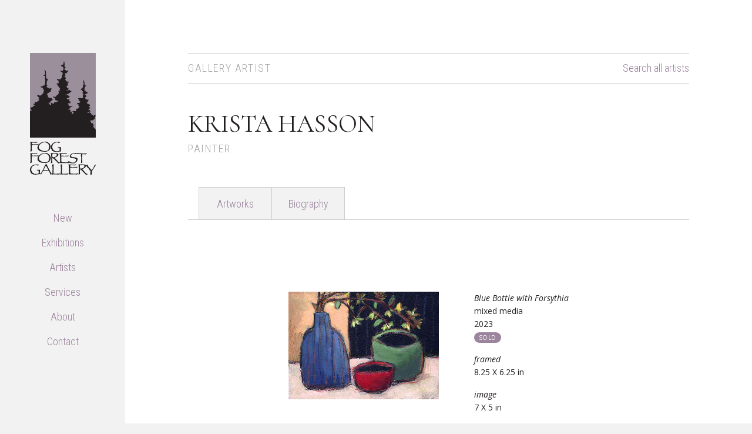

--- FILE ---
content_type: text/html; charset=UTF-8
request_url: https://fogforestgallery.ca/art/blue-bottle-with-forsythia
body_size: 1948
content:
<!doctype html>
<html class="no-js" lang="en">
    <head>
        <!-- Google tag (gtag.js) -->
        <script async src="https://www.googletagmanager.com/gtag/js?id=G-R1CE7MQRT5"></script>
        <script>
          window.dataLayer = window.dataLayer || [];
          function gtag(){dataLayer.push(arguments);}
          gtag('js', new Date());

          gtag('config', 'G-R1CE7MQRT5');
        </script>
        
        <meta charset="utf-8">
        <meta http-equiv="x-ua-compatible" content="ie=edge">
        <meta name="viewport" content="width=device-width, initial-scale=1.0">
        
        <title>Artwork | Artist | Fog Forest Gallery | Sackville, NB</title>
        
        
        
        <link href="https://fonts.googleapis.com/css?family=Cormorant:400,400i|Open+Sans:400,400i,700|Roboto+Condensed:300" rel="stylesheet">
        <link rel="stylesheet" href="https://fogforestgallery.ca/css/app.css">
    </head>
  	<body>
    	<div class="off-canvas-wrapper">
    		<div class="off-canvas-wrapper-inner" data-off-canvas-wrapper>
        		
                <!-- Off-Canvas Menu -->
                <div class="off-canvas position-left" id="offCanvas" data-off-canvas>
                	<button class="close-button" aria-label="Close menu" type="button" data-close>
                      	<span aria-hidden="true">&times;</span>
                    </button>
            		<a href="https://fogforestgallery.ca/" title="Home"><img class="logo-small" src="https://fogforestgallery.ca/grfx/Logo-FogForest-Small.png" height="43" alt="Fog Forest logo" /></a>
                    <ul class="vertical menu">
                        <li><a href="https://fogforestgallery.ca/new">New</a></li>
                        <li><a href="https://fogforestgallery.ca/exhibitions">Exhibitions</a></li>
                        <li><a href="https://fogforestgallery.ca/artists">Artists</a></li>
                        <li><a href="https://fogforestgallery.ca/services">Services</a></li>
                        <li><a href="https://fogforestgallery.ca/about">About</a></li>
                        <li><a href="https://fogforestgallery.ca/contact">Contact</a></li>
                    </ul>
                </div>
      			
                <!-- On-Canvas Content -->
                <div class="off-canvas-content" data-off-canvas-content>
        			<!-- Nav Mobile -->
                    <div class="expanded row show-for-small-only">
                    	<div class="mobile-menu">
	                    	<button type="button" class="button button-menu" data-toggle="offCanvas">Menu</button>
                            <a href="https://fogforestgallery.ca/" title="Home"><img class="logo-small" src="https://fogforestgallery.ca/grfx/Logo-FogForest-Small.png" height="43" alt="Fog Forest logo" /></a>
                            <ul class="menu align-right">
                            	<li><a class="button button-phone" href="tel:+15065369000" title="506-536-9000"><img src="https://fogforestgallery.ca/grfx/Icon-Phone.png" alt="phone" /></a></li>
                                <li><a class="button button-map" href="https://www.google.ca/maps/place/Fog+Forest+Gallery+%26+Framing/@45.8977395,-64.3673955,15z/data=!4m5!3m4!1s0x0:0x5c8d1b3117e7681c!8m2!3d45.8977395!4d-64.3673955" title="Get Directions"><img src="https://fogforestgallery.ca/grfx/Icon-Map.png" alt="map" /></a></li>
    						</ul>
                        </div>
                    </div>
                    <div class="expanded row small-collapse">
                        <!-- Nav Tablet, Desktop -->
                        <div class="small-12 medium-3 large-2 columns show-for-medium">
                            <div data-sticky-container>
                                <div class="nav sticky" data-sticky data-sticky-on="medium" data-margin-top="0">
                                    <div class="logo">
                                        <a href="https://fogforestgallery.ca/" title="Home"><img src="https://fogforestgallery.ca/grfx/Logo-FogForest.png" alt="Fog Forest logo" /></a>
                                    </div>
                                    
                                    <div class="menu-centered">
                                        <ul class="menu">
											<li><a href="https://fogforestgallery.ca/new">New</a></li>
                                            <li><a href="https://fogforestgallery.ca/exhibitions">Exhibitions</a></li>
                                            <li><a href="https://fogforestgallery.ca/artists">Artists</a></li>
                                            <li><a href="https://fogforestgallery.ca/services">Services</a></li>
                                            <li><a href="https://fogforestgallery.ca/about">About</a></li>
                                            <li><a href="https://fogforestgallery.ca/contact">Contact</a></li>
                                        </ul>
                                    </div>
                                </div>
                            </div>
                        </div>
                        <!-- Content -->
                        <div class="small-12 medium-9 large-10 columns">
                            <div class="wrapper-content">
                            	






<div class="page-header artist-header clearfix">
    <h4 class="float-left">Gallery Artist</h4>
    <a class="float-right" href="https://fogforestgallery.ca/artists">Search all artists</a>
</div>


    
    	<h1>Krista Hasson</h1>
    	<h4>Painter</h4>
    
        <div class="nav-exhibition clearfix">
            <ul>
                <li class="first"><a href="https://fogforestgallery.ca/artists/krista-hasson" title="Artist Artworks">Artworks</a></li>
                <li><a href="https://fogforestgallery.ca/artists/krista-hasson/bio" title="Artist Biography">Biography</a></li>
            						
            </ul>
        </div>
    
    
    <div class="wrapper-artwork artwork-left clearfix">
        <div class="row small-collapse">
            
            <div class="small-12 large-6 columns">
                <div class="artwork-art art-Small">
                    <a data-toggle="blue-bottle-with-forsythia"><img src="https://fogforestgallery.ca/media/art/hasson_Blue-bottle--forsythia.jpg" width="100%" /></a>
                </div>
            </div>
            
            <div class="small-12 large-6 columns">
                <div class="artwork-text">
                    <ul>
                        <li><h5>Blue Bottle with Forsythia </h5></li>
                        <li>mixed media</li>
                        
                        <li>2023</li>
                        <li><span class="sold">Sold</span></li>
                    </ul>    
                    
                        
                        
                            <ul>
                                <li><h5>framed</h5></li>
                                <li>8.25 X 6.25 in</li>
                                
                            </ul>
                            <ul>
                                <li><h5>image</h5></li>
                                <li>7 X 5 in</li>
                                
                            </ul>
                            
                        
                        
                    <p><a data-toggle="blue-bottle-with-forsythia">detail view</a></p>
                </div>
            </div>
            
            <div class="large reveal" id="blue-bottle-with-forsythia" data-reveal data-close-on-click="true" data-animation-in="fade-in" data-animation-out="fade-out">
                <div class="reveal-nav">
                    <button class="close-button" data-close aria-label="Close reveal" type="button">
                        <span aria-hidden="true">&times;</span>
                    </button>
                </div>
                <div class="wrapper-detail">
                    <div class="row expanded">
                        <div class="small-12 large-8 columns">
                            <div class="artwork-art art-Small">
                                <img src="https://fogforestgallery.ca/media/art/hasson_Blue-bottle--forsythia.jpg" width="100%" />
                            </div>
                        </div>
                        <div class="small-12 large-4 columns">
                            <div class="artwork-detail art-Small">
                                <h4><a href="https://fogforestgallery.ca/artists/krista-hasson" title="Krista Hasson">Krista Hasson</a></h4>
                                <ul>
                                    <li><h5>Blue Bottle with Forsythia </h5></li>
                                    <li>mixed media</li>
                                    
                                    <li>2023</li>
                                    <li><span class="sold">Sold</span></li>
                                </ul>    
                                
                                 
                                    
                                        <ul>
                                            <li><h5>framed</h5></li>
                                            <li>8.25 X 6.25 in<br />21 X 16 cm</li>
                                            <li><strong>$180</strong></li>
                                        </ul>
                                        <ul>
                                            <li><h5>image</h5></li>
                                            <li>7 X 5 in<br />18 X 12.5 cm</li>
                                            <li><strong></strong></li>
                                        </ul>
                                        
                                    
                                
                                
                                
                            </div>
                        </div>
                        <div class="row">
                            <div class="row small-up-1 medium-up-2 large-up-3">
                                
                            </div>
                        </div>
                    </div>
                </div>        
            </div>
        </div>
    </div>

    <div>
        <br />
        <p><a href="https://fogforestgallery.ca/artists">Search all artists</a></p>
        <hr />
    </div>
                                
                                <div class="footer">
                                	<p><small><span class="footer-copy">&copy; 2026 Fog Forest Gallery</span><span class="footer-address">14 Bridge St, Sackville, NB, Canada</span><span class="footer-phone"><a href="tel:+15065369000" title="506-536-9000">506-536-9000</a></span></small></p>
                                </div>
                            </div>
                        </div>
                    </div>
                </div>
            </div>
  		</div>
        
		<script src="https://fogforestgallery.ca/node_modules/jquery/dist/jquery.min.js"></script>
    	<script src="https://fogforestgallery.ca/node_modules/what-input/dist/what-input.min.js"></script>
    	<script src="https://fogforestgallery.ca/node_modules/foundation-sites/dist/js/foundation.min.js"></script>
    	<script src="https://fogforestgallery.ca/js/app.js"></script>
        
        
        
        
  	</body>
</html>